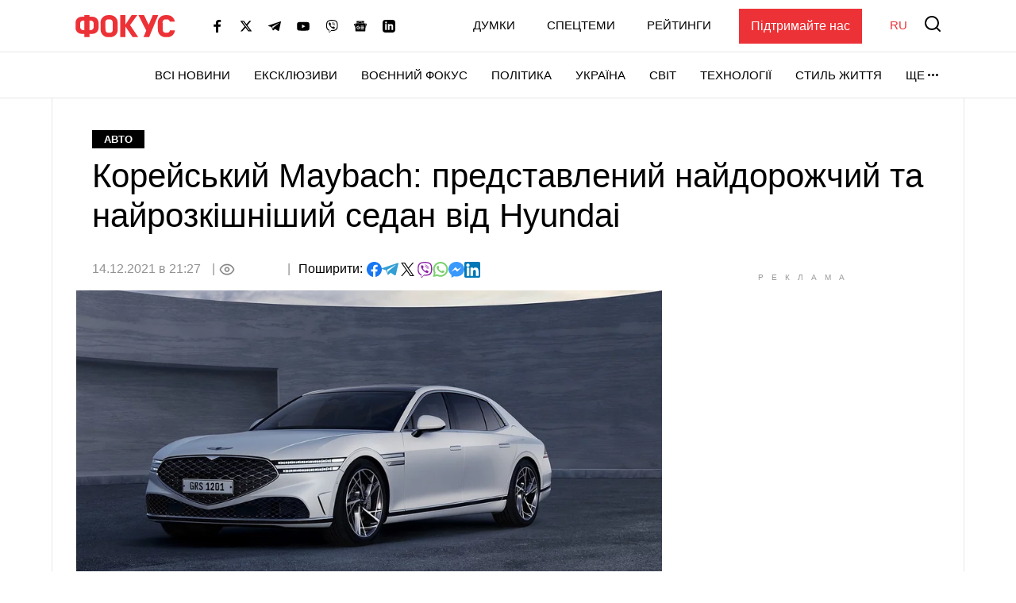

--- FILE ---
content_type: text/html; charset=utf-8
request_url: https://www.google.com/recaptcha/api2/aframe
body_size: 263
content:
<!DOCTYPE HTML><html><head><meta http-equiv="content-type" content="text/html; charset=UTF-8"></head><body><script nonce="iaQzO-DJw6dioeLHRIgefA">/** Anti-fraud and anti-abuse applications only. See google.com/recaptcha */ try{var clients={'sodar':'https://pagead2.googlesyndication.com/pagead/sodar?'};window.addEventListener("message",function(a){try{if(a.source===window.parent){var b=JSON.parse(a.data);var c=clients[b['id']];if(c){var d=document.createElement('img');d.src=c+b['params']+'&rc='+(localStorage.getItem("rc::a")?sessionStorage.getItem("rc::b"):"");window.document.body.appendChild(d);sessionStorage.setItem("rc::e",parseInt(sessionStorage.getItem("rc::e")||0)+1);localStorage.setItem("rc::h",'1768757068752');}}}catch(b){}});window.parent.postMessage("_grecaptcha_ready", "*");}catch(b){}</script></body></html>

--- FILE ---
content_type: application/javascript; charset=utf-8
request_url: https://fundingchoicesmessages.google.com/f/AGSKWxWyEMXoOcVx9BNW2oBndR-QrNHV9U_4lAKWLrrhVyJ8EPYezqoBpZ-gTuB7iDm81w28gTltCbKnJrfd00inBHE4guGQorXwBudZhHubDrff6MbZzfcS9Wbt8K5zY0yiP_Tffq9NAkl0j4w4yw2nUjdK4-y3U8MZajBA1e9M9rObEwNYqOjXmzZQcCjo/_/public/ad?/cdn.ad./AdsShow..net/pfadj//wahoha.
body_size: -1293
content:
window['0ee1bce8-3b44-4dae-84c3-f41016664d95'] = true;